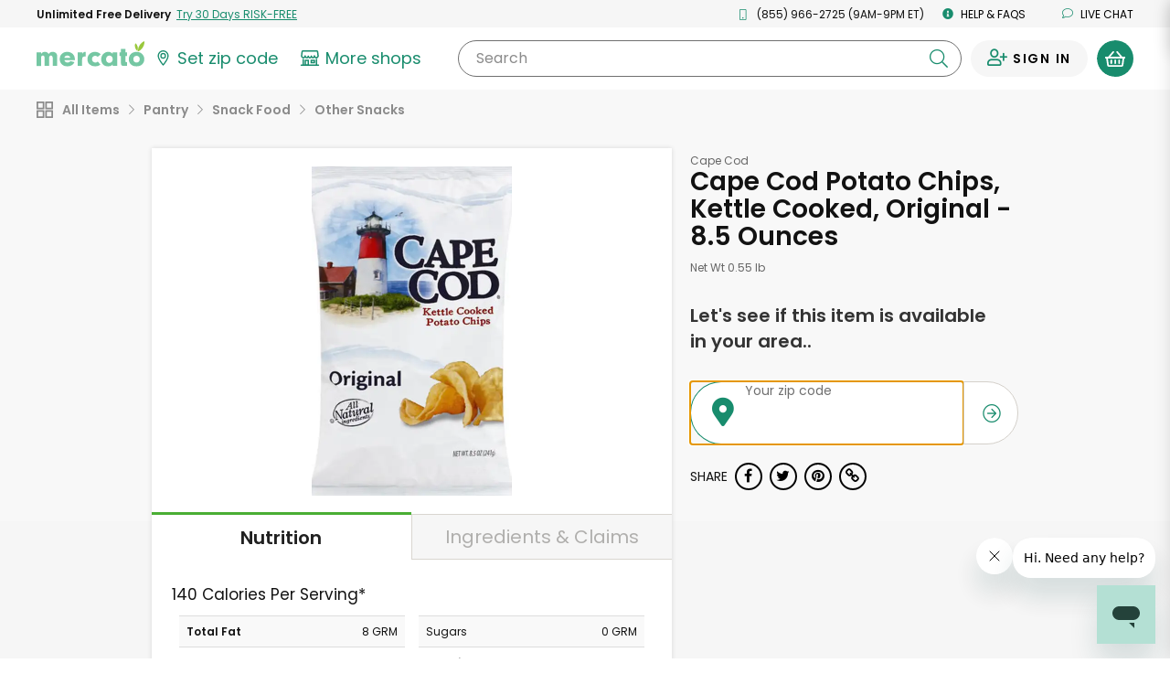

--- FILE ---
content_type: text/javascript; charset=utf-8
request_url: https://app.link/_r?sdk=web2.86.5&branch_key=key_live_liL7hNRh8FTUO0iejnxJbgefDEn2mfaq&callback=branch_callback__0
body_size: 74
content:
/**/ typeof branch_callback__0 === 'function' && branch_callback__0("1542607294943261680");